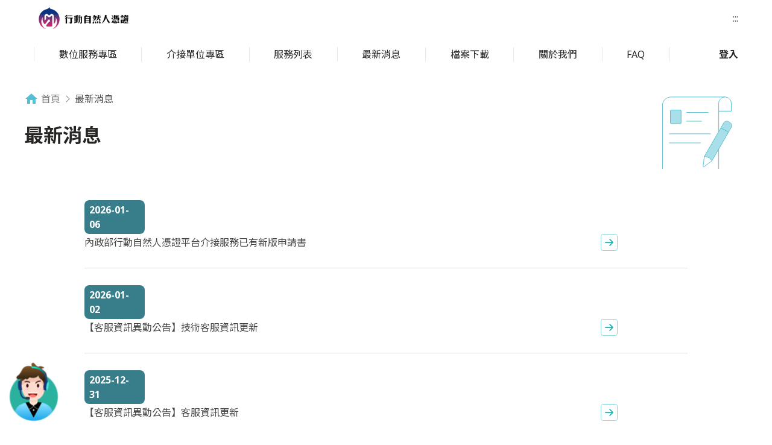

--- FILE ---
content_type: text/html;charset=UTF-8
request_url: https://fido.moi.gov.tw/pt/main/news/index?page=1
body_size: 25495
content:
<!DOCTYPE html>
<html lang="zh-tw">

<head>
    <meta charset="utf-8">
    <title>最新消息 -中華民國內政部行動自然人憑證系統</title>
    <meta http-equiv="Content-Type" content="text/html; charset=utf-8">
    <meta name="viewport" content="width=device-width, initial-scale=1"><!-- DT3: 移除 maximum-scale 和 user-scalable 限制,允許用戶放大文字到 200% -->
    
        <meta name="description" content="為創造更加便利安全的政府服務使用經驗，註冊行動自然人憑證，即享免插卡、免帳號密碼，生物特徵識別通過後，輕鬆申辦多項政府服務。">
        <meta name="og:description" content="為創造更加便利安全的政府服務使用經驗，註冊行動自然人憑證，即享免插卡、免帳號密碼，生物特徵識別通過後，輕鬆申辦多項政府服務。">
        <meta itemprop="description" content="為創造更加便利安全的政府服務使用經驗，註冊行動自然人憑證，即享免插卡、免帳號密碼，生物特徵識別通過後，輕鬆申辦多項政府服務。">
        <meta name="application-name" content="中華民國內政部行動自然人憑證系統"/>
        <meta property="og:title" content="中華民國內政部行動自然人憑證系統"/>
        <meta property="og:site_name" content="中華民國內政部行動自然人憑證系統"/>
        <meta itemprop="name" content="中華民國內政部行動自然人憑證系統">
    
    <meta name="keywords" content=""/>
    <meta name="msapplication-TileColor" content="#000000"/>
    <meta itemprop="image" content="/pt/assets/graph-7cd4b7c712f0ed0fa5493d622f268ddc.png">
    <meta property="og:url" content="/"/>
    <meta property="og:type" content="website"/>
    <meta itemprop="image" content="/pt/assets/graph-7cd4b7c712f0ed0fa5493d622f268ddc.png">

    <!-- icons -->
    <link rel="shortcut icon" href="/pt/static/assets/img/ico/favicon.ico">

    <script src="/pt/assets/jquery-3.7.1.min-152acf7c50f05e47e674337e1a6b2e35.js"></script>
    <script src="/pt/assets/bootstrap-5.0.1.bundle.min-d2a8b0c3c405d8db32e1273915577f80.js"></script>
    <script src="/pt/assets/datatables.min-2e1d97289347d1f3df0a0d08ee0fa715.js"></script>
    <script src="/pt/assets/script-c741ae1dcb6c48617c63e50cf7eca49d.js"></script>
    <script src="/pt/assets/pages/base-898c5e5e2c59b32d31856c79ffd10ea9.js"></script>
    <script src="/pt/assets/qrcode.min-d84f2c0ac91904e0f2f8770f83774837.js"></script>
    <script src="/pt/assets/loading-spinner-0843b9480596584a9e5c7f890e16fd39.js"></script>
    <script src="/pt/assets/toastr.min-a9a94c3620ac9c1c5ee5e003e747bad3.js"></script>
    
<meta charset="UTF-8">
<meta name="viewport" content="width=device-width, initial-scale=1.0">
<link rel="stylesheet" href="/pt/assets/base-9660eba2d98b81cc5809364992847f40.css">
<link rel="stylesheet" href="/pt/assets/index-9e91195768452212939528f3487c9e07.css">
    
      <meta name="layout" content="moicalayoutv2"/>
      
      <link rel="stylesheet" href="/pt/assets/news-118e60fa96b98bbfad0364628ae95e23.css">


</head>



    <body class="">
    
        


<header><section id="header_section" class="w-1200">
    <div id="header_logo_container">


        <a href="/pt/">
            <img src="/pt/assets/logo_black-fcf22ca830b83e265f5977cc49b4da38.png"
                 srcset="/pt/assets/logo_black&#64;2x-5945ef08a8b67b889b808efba490c227.png 1.5x, /pt/assets/logo_black&#64;2x-5945ef08a8b67b889b808efba490c227.png 2x, /pt/assets/logo_black&#64;3x-0bd5f8b918444b1a4e100c70c01b684e.png 3x"
                 alt="行動自然人憑證">
        </a>
    </div>
    <nav id="header_nav_container">
        <ul>
            <li>
                <a id="accesskey_menu" accesskey="M" href="#accesskey_menu" title="選單連結區塊">:::</a>
            </li>






        </ul>
    </nav>
    <button id="header_nav_btn" class="close" aria-label="導航選單按鈕">
        <svg class="status_close" width="16" height="10" viewBox="0 0 16 10" fill="none"
             xmlns="http://www.w3.org/2000/svg">
            <path d="M1.33333 10C0.873095 10 0.5 9.6269 0.5 9.16667C0.5 8.70643 0.873096 8.33333 1.33333 8.33333H14.6667C15.1269 8.33333 15.5 8.70643 15.5 9.16667C15.5 9.6269 15.1269 10 14.6667 10H1.33333ZM1.33333 5.83333C0.873096 5.83333 0.5 5.46024 0.5 5C0.5 4.53976 0.873096 4.16667 1.33333 4.16667H14.6667C15.1269 4.16667 15.5 4.53976 15.5 5C15.5 5.46024 15.1269 5.83333 14.6667 5.83333H1.33333ZM1.33333 1.66667C0.873096 1.66667 0.5 1.29357 0.5 0.833333C0.5 0.373096 0.873096 0 1.33333 0H14.6667C15.1269 0 15.5 0.373096 15.5 0.833333C15.5 1.29357 15.1269 1.66667 14.6667 1.66667H1.33333Z"
                  fill="white"></path>
        </svg>
        <svg class="status_open" width="14" height="14" viewBox="0 0 14 14" fill="none"
             xmlns="http://www.w3.org/2000/svg">
            <path d="M13.0675 12.1832C13.1256 12.2412 13.1717 12.3102 13.2031 12.386C13.2345 12.4619 13.2507 12.5432 13.2507 12.6253C13.2507 12.7075 13.2345 12.7888 13.2031 12.8647C13.1717 12.9405 13.1256 13.0095 13.0675 13.0675C13.0095 13.1256 12.9405 13.1717 12.8647 13.2031C12.7888 13.2345 12.7075 13.2507 12.6253 13.2507C12.5432 13.2507 12.4619 13.2345 12.386 13.2031C12.3102 13.1717 12.2412 13.1256 12.1832 13.0675L7.00035 7.88394L1.81753 13.0675C1.70026 13.1848 1.5412 13.2507 1.37535 13.2507C1.20949 13.2507 1.05044 13.1848 0.93316 13.0675C0.815885 12.9503 0.75 12.7912 0.75 12.6253C0.75 12.4595 0.815885 12.3004 0.93316 12.1832L6.11675 7.00035L0.93316 1.81753C0.815885 1.70026 0.75 1.5412 0.75 1.37535C0.75 1.20949 0.815885 1.05044 0.93316 0.93316C1.05044 0.815885 1.20949 0.75 1.37535 0.75C1.5412 0.75 1.70026 0.815885 1.81753 0.93316L7.00035 6.11675L12.1832 0.93316C12.3004 0.815885 12.4595 0.75 12.6253 0.75C12.7912 0.75 12.9503 0.815885 13.0675 0.93316C13.1848 1.05044 13.2507 1.20949 13.2507 1.37535C13.2507 1.5412 13.1848 1.70026 13.0675 1.81753L7.88394 7.00035L13.0675 12.1832Z"
                  fill="white"></path>
        </svg>

    </button>
</section>
    <nav id="header_main_nav_container" class="w-1200">
        <ul>
            <li class="split">
                <a class="link"
                   href="/pt/teaching">數位服務專區</a>
            </li>
            <li class="split">
                <a class="link" href="/pt/agency">介接單位專區</a>
            </li>
            <li class="split">
                <a class="link" href="/pt/service">服務列表</a>
            </li>
            <li class="split">
                <a class="link" href="/pt/news">最新消息</a>
            </li>
            <li class="split">
                <a class="link" href="/pt/download">檔案下載</a>
            </li>
            <li class="split">
                <a class="link" href="/pt/#about">關於我們</a>
            </li>
            <li class="split">
                <a class="link" href="/pt/qa">FAQ</a>
            </li>
            
            

                <li class="login split">
                    <a class="link f-w-b" href="/pt/device">登入</a>
                </li>
            

        </ul>
    </nav>
    <nav id="header_main_nav_container_mobile" class="hide">
        <ul>
            <li>
                <a href="/pt/teaching">數位服務專區</a>
            </li>
            <li>
                <a href="/pt/agency">介接單位專區</a>
            </li>
            <li>
                <a href="/pt/service">服務列表</a>
            </li>
            <li>
                <a href="/pt/news">最新消息</a>
            </li>
            <li>
                <a href="/pt/download">檔案下載</a>
            </li>
            <li>
                <a href="/pt/#about">關於我們</a>
            </li>
            <li>
                <a href="/pt/qa">FAQ</a>
            </li>


    <li class="login ">
        <a href="/pt/device">登入</a>
    </li>

                       

            <li>







            </li>
        </ul>
    </nav></header>

<div class="m-menubar">
    <div class="bar"></div>
</div>
    


    <div>
        
            <div id="accesskey_content" class="accesskey_main" tabindex="-1" role="main" aria-label="主要內容區"></div>
        
        
    <main id="main-content" role="main">
        <section>
        

        <section class="layout_banner w-1200">
                <nav class="breadcrumb" aria-label="麵包屑導航">
                    <ul>
                        <li>
                            <a href="/" aria-label="返回首頁">首頁</a>
                        </li>
                        <li aria-current="page">
                            <span>最新消息</span>
                        </li>
                    </ul>
                </nav>
            <h1 class="f-w-b">最新消息</h1>
            <svg class="layout_banner_image news" width="117" height="120" viewBox="0 0 117 120" fill="none"
                 xmlns="http://www.w3.org/2000/svg" aria-hidden="true" role="presentation">
                <g clip-path="url(#clip0_914_8083)">
                    <path
                            d="M94.1502 23.7393V141.312H0.878906V14.9469C0.878906 7.17431 7.18387 0.878906 14.9682 0.878906H104.717"
                            stroke="#54C0D4" stroke-miterlimit="10" />
                    <path
                            d="M104.541 0.878906C110.283 0.878906 114.932 5.52133 114.932 11.254V24.2845H94.1328V11.254C94.1328 5.52133 98.7823 0.878906 104.524 0.878906H104.541Z"
                            stroke="#54C0D4" stroke-miterlimit="10" />
                    <path d="M70.2734 99.5653L97.7652 52.0156L110.322 59.243L82.8305 106.793" fill="#A8DFE8" />
                    <path d="M70.2734 99.5653L97.7652 52.0156L110.322 59.243L82.8305 106.793" stroke="#54C0D4"
                          stroke-miterlimit="10" />
                    <path
                            d="M110.121 41.7247L113.064 43.4217C115.718 44.9515 116.627 48.3386 115.095 50.9884L110.322 59.2425L97.7698 52.0063L102.543 43.7522C104.075 41.1024 107.467 40.1948 110.121 41.7247Z"
                            fill="#A8DFE8" stroke="#54C0D4" stroke-miterlimit="10" />
                    <path
                            d="M68.2773 115.779L70.2675 99.5654C75.4805 99.4599 80.3061 102.238 82.8246 106.793L69.7567 116.623C69.1051 117.115 68.1893 116.588 68.295 115.779H68.2773Z"
                            fill="white" stroke="#54C0D4" stroke-miterlimit="10" />
                    <path d="M40.6328 26.6055H77.1417" stroke="#54C0D4" stroke-miterlimit="10" />
                    <path d="M40.6328 40.9727H66.1521" stroke="#54C0D4" stroke-miterlimit="10" />
                    <path d="M11.7461 61.8809H80.9951" stroke="#54C0D4" stroke-miterlimit="10" />
                    <path d="M11.7461 76.9863H64.3873" stroke="#54C0D4" stroke-miterlimit="10" />
                    <path
                            d="M15.3394 22.4287H30.4502C31.1864 22.4287 31.7818 23.0244 31.7818 23.7575V43.822C31.7818 44.5551 31.1864 45.1508 30.4502 45.1508H15.3394C14.6033 45.1508 14.0078 44.5551 14.0078 43.822V23.7575C14.0078 23.0244 14.6033 22.4287 15.3394 22.4287Z"
                            fill="#A8DFE8" stroke="#54C0D4" />
                </g>
                <defs>
                    <clipPath id="clip0_914_8083">
                        <rect width="116.712" height="120" fill="white" />
                    </clipPath>
                </defs>
            </svg>
        </section>
    </section>
        
    <section class="layout_bg">
        </section>
        <section id="news_list_section" class="w-1000" aria-labelledby="news-list-heading">
            <!-- TODO put news list here -->
            <ul class="news_list">
                
                    <li class="news_item">
                        <a href="/pt/news_detail?id=60074" aria-label="2026-01-06 內政部行動自然人憑證平台介接服務已有新版申請書">
                            <div class="news_time" aria-hidden="true">
                                <time class="tag" datetime="2026-01-06">2026-01-06</time>
                            </div>
                            <div class="news_info" aria-hidden="true">
                                <span>內政部行動自然人憑證平台介接服務已有新版申請書</span>
                                <img class="svg_arrow" src="/pt/assets/arrow-icon-901d48fff3bdc46ac8585bd17b78cca9.svg" alt="" width="28" height="28" aria-hidden="true" />
                            </div>
                        </a>
                    </li>
                
                    <li class="news_item">
                        <a href="/pt/news_detail?id=60073" aria-label="2026-01-02 【客服資訊異動公告】技術客服資訊更新">
                            <div class="news_time" aria-hidden="true">
                                <time class="tag" datetime="2026-01-02">2026-01-02</time>
                            </div>
                            <div class="news_info" aria-hidden="true">
                                <span>【客服資訊異動公告】技術客服資訊更新</span>
                                <img class="svg_arrow" src="/pt/assets/arrow-icon-901d48fff3bdc46ac8585bd17b78cca9.svg" alt="" width="28" height="28" aria-hidden="true" />
                            </div>
                        </a>
                    </li>
                
                    <li class="news_item">
                        <a href="/pt/news_detail?id=60072" aria-label="2025-12-31 【客服資訊異動公告】客服資訊更新">
                            <div class="news_time" aria-hidden="true">
                                <time class="tag" datetime="2025-12-31">2025-12-31</time>
                            </div>
                            <div class="news_info" aria-hidden="true">
                                <span>【客服資訊異動公告】客服資訊更新</span>
                                <img class="svg_arrow" src="/pt/assets/arrow-icon-901d48fff3bdc46ac8585bd17b78cca9.svg" alt="" width="28" height="28" aria-hidden="true" />
                            </div>
                        </a>
                    </li>
                
                    <li class="news_item">
                        <a href="/pt/news_detail?id=60070" aria-label="2025-12-30 行動自然人憑證系統將於114年12月30日(星期二)19:00至24:00止進行系統維護。">
                            <div class="news_time" aria-hidden="true">
                                <time class="tag" datetime="2025-12-30">2025-12-30</time>
                            </div>
                            <div class="news_info" aria-hidden="true">
                                <span>行動自然人憑證系統將於114年12月30日(星期二)19:00至24:00止進行系統維護。</span>
                                <img class="svg_arrow" src="/pt/assets/arrow-icon-901d48fff3bdc46ac8585bd17b78cca9.svg" alt="" width="28" height="28" aria-hidden="true" />
                            </div>
                        </a>
                    </li>
                
                    <li class="news_item">
                        <a href="/pt/news_detail?id=60069" aria-label="2025-12-17 因應戶役政系統進行系統維護作業,行動自然人憑證服務將於114年12月19日19時30分起至23時止暫停服務,造成不便,敬請見諒。">
                            <div class="news_time" aria-hidden="true">
                                <time class="tag" datetime="2025-12-17">2025-12-17</time>
                            </div>
                            <div class="news_info" aria-hidden="true">
                                <span>因應戶役政系統進行系統維護作業,行動自然人憑證服務將於114年12月19日19時30分起至23時止暫停服務,造成不便,敬請見諒。</span>
                                <img class="svg_arrow" src="/pt/assets/arrow-icon-901d48fff3bdc46ac8585bd17b78cca9.svg" alt="" width="28" height="28" aria-hidden="true" />
                            </div>
                        </a>
                    </li>
                
                    <li class="news_item">
                        <a href="/pt/news_detail?id=60068" aria-label="2025-12-11 114年12月12日10時30分至12時止行動自然人憑證維護公告">
                            <div class="news_time" aria-hidden="true">
                                <time class="tag" datetime="2025-12-11">2025-12-11</time>
                            </div>
                            <div class="news_info" aria-hidden="true">
                                <span>114年12月12日10時30分至12時止行動自然人憑證維護公告</span>
                                <img class="svg_arrow" src="/pt/assets/arrow-icon-901d48fff3bdc46ac8585bd17b78cca9.svg" alt="" width="28" height="28" aria-hidden="true" />
                            </div>
                        </a>
                    </li>
                
                    <li class="news_item">
                        <a href="/pt/news_detail?id=60066" aria-label="2025-12-09 配合GSN機房設備維護,114年12月11日(星期四)17時起至114年12月12日(星期五)凌晨2時止,內政部行動自然人憑證系統、App、官方網站與憑證作業暫時停止服務。">
                            <div class="news_time" aria-hidden="true">
                                <time class="tag" datetime="2025-12-09">2025-12-09</time>
                            </div>
                            <div class="news_info" aria-hidden="true">
                                <span>配合GSN機房設備維護,114年12月11日(星期四)17時起至114年12月12日(星期五)凌晨2時止,內政部行動自然人憑證系統、App、官方網站與憑證作業暫時停止服務。</span>
                                <img class="svg_arrow" src="/pt/assets/arrow-icon-901d48fff3bdc46ac8585bd17b78cca9.svg" alt="" width="28" height="28" aria-hidden="true" />
                            </div>
                        </a>
                    </li>
                
                    <li class="news_item">
                        <a href="/pt/news_detail?id=50066" aria-label="2025-11-10 【活動推廣】2025 資訊月 × 臺灣教育科技展展出行動自然人憑證多元應用">
                            <div class="news_time" aria-hidden="true">
                                <time class="tag" datetime="2025-11-10">2025-11-10</time>
                            </div>
                            <div class="news_info" aria-hidden="true">
                                <span>【活動推廣】2025 資訊月 × 臺灣教育科技展展出行動自然人憑證多元應用</span>
                                <img class="svg_arrow" src="/pt/assets/arrow-icon-901d48fff3bdc46ac8585bd17b78cca9.svg" alt="" width="28" height="28" aria-hidden="true" />
                            </div>
                        </a>
                    </li>
                
                    <li class="news_item">
                        <a href="/pt/news_detail?id=40067" aria-label="2025-10-16 行動自然人憑證系統將於114年10月21日(星期二)19:00至22:00止進行系統維護。">
                            <div class="news_time" aria-hidden="true">
                                <time class="tag" datetime="2025-10-16">2025-10-16</time>
                            </div>
                            <div class="news_info" aria-hidden="true">
                                <span>行動自然人憑證系統將於114年10月21日(星期二)19:00至22:00止進行系統維護。</span>
                                <img class="svg_arrow" src="/pt/assets/arrow-icon-901d48fff3bdc46ac8585bd17b78cca9.svg" alt="" width="28" height="28" aria-hidden="true" />
                            </div>
                        </a>
                    </li>
                
                    <li class="news_item">
                        <a href="/pt/news_detail?id=40066" aria-label="2025-10-14 為減輕花蓮縣馬太鞍溪堰塞湖受災戶經濟負擔,協助恢復正常生活,提供受災憑證用戶免費補發自然人憑證IC卡及行動自然人憑證。">
                            <div class="news_time" aria-hidden="true">
                                <time class="tag" datetime="2025-10-14">2025-10-14</time>
                            </div>
                            <div class="news_info" aria-hidden="true">
                                <span>為減輕花蓮縣馬太鞍溪堰塞湖受災戶經濟負擔,協助恢復正常生活,提供受災憑證用戶免費補發自然人憑證IC卡及行動自然人憑證。</span>
                                <img class="svg_arrow" src="/pt/assets/arrow-icon-901d48fff3bdc46ac8585bd17b78cca9.svg" alt="" width="28" height="28" aria-hidden="true" />
                            </div>
                        </a>
                    </li>
                
            </ul>
            <!-- TODO handle pagination -->
            <nav aria-label="分頁導航">
                <ul class="pagination">
                    
                        <li>
                            
                            <a href="/pt/news?page=1" class="active" aria-label="第 1 頁,目前頁面" aria-current="page">1</a>
                        </li>
                    
                </ul>
            </nav>
        </section>
    </section>
    </main>

    </div>

    
        <footer>
    <section id="footer_section" class="w-1440">
        <a id="accesskey_footer" class="sr-only" accesskey="Z" href="#accesskey_footer" title="頁尾網站資訊">頁尾網站資訊</a>
        <img src="/pt/assets/footer_logo.png"
             srcset="/pt/assets/footer_logo@2x.png 1.5x, /pt/assets/footer_logo@2x.png 2x, /pt/assets/footer_logo@3x.png 3x" alt="中華民國內政部">
        <section id="footer_section_content">
            <div id="footer_section_info">
                <address class="mb-8">地址：100218臺北市中正區徐州路5號 (<a title="(另開新視窗) 位置圖"
                        href="https://www.moi.gov.tw/ContactInfos.aspx?n=34&BelongToMOI=True&_SN=2&_MTC_ID=2020MTC000002"
                        target="_blank">位置圖</a>)</address>
                <p class="mb-8">服務熱線：0800-080-117</p>
                <p class="mb-8">客服信箱：cse@moica.nat.gov.tw</p>
                <p class="mb-8">服務時間：週一至週五 08:30 - 17:30 (正常上班日)</p>
                <!-- TODO: 這個數字要用真實數字 -->
                <p class="mb-8">累計瀏覽人次：234,824,278</p>
            </div>
            <div id="footer_section_nav">
                <h2 class="mb-8">快速連結</h2>
                <nav>
                    <ul>
                        <li class="mb-8"><a href="/pt/webSafe">網站安全政策</a></li>
                        <li class="mb-8"><a href="/pt/webPrivacy">隱私權保護政策</a></li>
                        <li class="mb-8"><a href="/pt/sitemap">網頁導覽</a></li>
                        <li class="mb-8"><a href="https://moica.nat.gov.tw">自然人憑證官網</a></li>
                        <li class="mb-8"><a href="/pt/webInfo">政府網站資料開放宣告</a></li>
                    </ul>
                </nav>
            </div>
            <div>
                <h2 class="mb-8">下載專區</h2>
                <ul id="footer_section_apps">
                    <li>
                        <a href="https://apps.apple.com/tw/app/%E8%A1%8C%E5%8B%95%E8%87%AA%E7%84%B6%E4%BA%BA%E6%86%91%E8%AD%89/id1462866416"
                           target="_blank">
                            <img src="/pt/assets/app_store.png"
                                 srcset="/pt/assets/app_store@2x.png 1.5x, /pt/assets/app_store@2x.png 2x, /pt/assets/app_store@3x.png 3x"
                                 alt="app store">
                        </a>
                    </li>
                    <li>
                        <a href="https://play.google.com/store/apps/details?id=tw.gov.moi.tfido" target="_blank">
                            <img src="/pt/assets/google_play.png"
                                 srcset="/pt/assets/google_play@2x.png 1.5x, /pt/assets/google_play@2x.png 2x, /pt/assets/google_play@3x.png 3x"
                                 alt="app store">
                        </a>
                    </li>
                </ul>
            </div>
        </section>

    </section>
    <section id="footer_section_copyright_bg">
        <section id="footer_section_copyright" class="w-1440">
            <div>Copyright © 內政部 All rights reserved.</div>
            <a href="https://accessibility.moda.gov.tw/Applications/Detail?category=20250310180813" title="無障礙網站">
                <img src="/pt/assets/barrier_free.png" border="0" width="88" height="31" alt="通過AA無障礙網頁檢測" />
            </a>
        </div>
        </section>
    </section>
</footer>


    

    <link rel="stylesheet" href="/pt/assets/jquery-confirm.min-8202afba377ae2edab0df27e6e4ec875.css">
    <script src="/pt/assets/jquery-confirm.min-e83b7581a15b016263c5409985cc8081.js"></script>
    <script src="/pt/assets/chat-1876d055cadbc5841d86bbe36d72f4d8.js"></script>
    </body>



</html>

--- FILE ---
content_type: text/css
request_url: https://fido.moi.gov.tw/pt/assets/base-9660eba2d98b81cc5809364992847f40.css
body_size: 16564
content:
@import url("https://fonts.googleapis.com/css2?family=Noto+Sans:wght@400;500;700&display=swap");@import url("https://fonts.googleapis.com/css2?family=Noto+Sans+TC:wght@400;500;700&display=swap");html,body,div,span,applet,object,iframe,h1,h2,h3,h4,h5,h6,p,blockquote,pre,a,abbr,acronym,address,big,cite,code,del,dfn,em,img,ins,kbd,q,s,samp,small,strike,strong,sub,sup,tt,var,b,u,i,center,dl,dt,dd,ol,ul,li,fieldset,form,label,legend,table,caption,tbody,tfoot,thead,tr,th,td,article,aside,canvas,details,embed,figure,figcaption,footer,header,hgroup,menu,nav,output,ruby,section,summary,time,mark,audio,video {margin: 0;padding: 0;border: 0;font-size: 100%;font: inherit;vertical-align: baseline;}article,aside,details,figcaption,figure,footer,header,hgroup,menu,nav,section {display: block;}body {line-height: 1;}ol,ul {list-style: none;}blockquote,q {quotes: none;}blockquote:before,blockquote:after,q:before,q:after {content: "";content: none;}table {border-collapse: collapse;border-spacing: 0;}body * {font-family: "Noto Sans", "Noto Sans TC", sans-serif;line-height: 1.5;letter-spacing: 0.0014em;color: #474745;}.hide {display: none !important;}a {text-decoration: none;}p,li {word-break: break-word;}.vertical_centering:before {content: "";display: inline-block;vertical-align: middle;height: 100%;}.ellipsis {display: inline-block;overflow: hidden;text-overflow: ellipsis;white-space: nowrap;}h1,h2 {font-size: x-large;color: #272624;}h3 {font-weight: bold;font-size: large;color: #272624;}a img {display: block;}body .layout {}body .layout_holy_grail {display: flex;flex-direction: column;min-height: 100vh;}body .layout_holy_grail main {flex: 1;display: flex;flex-direction: column;}.layout_banner {position: relative;padding: 16px 24px;}.layout_banner h1 {margin-top: 8px;font-size: medium;}.layout_banner .layout_banner_image {display: none;}@media screen and (min-width: 768px) {.layout_banner {padding: 24px;}.layout_banner h1 {font-size: large;}.layout_banner .layout_banner_image {position: absolute;display: block;width: 92px;right: 24px;top: 50%;transform: translateY(-50%);}.layout_banner .layout_banner_image.news,.layout_banner .layout_banner_image.service {top: unset;bottom: 0;transform: translateY(0);}}@media screen and (min-width: 1024px) {.layout_banner {padding: 32px 16px;}.layout_banner h1 {margin-top: 24px;font-size: xx-large;}.layout_banner .layout_banner_image {width: 120px;right: 40px;}}.layout_bg {background: linear-gradient(180deg, #e6f8f7 0%, #ffffff 100%);flex: 1;}.static_article {box-sizing: border-box;padding: 40px 24px 60px 24px;}.static_article h2 {font-size: large;font-weight: bold;margin-top: 24px;}.static_article h2:first-child {margin-top: 0;}.static_article h3 {font-size: medium;font-weight: bold;margin-top: 24px;}.static_article p,.static_article ul {margin-top: 16px;}.static_article ul {margin-left: calc(1em + 8px);}.static_article ul li {list-style: disc;margin-bottom: 16px;}.static_article ul li:last-child {margin-bottom: 0;}.static_article ul li::marker {color: #54c0d4;}@media screen and (min-width: 768px) {.static_article {padding: 60px 24px 80px 24px;}}@media screen and (min-width: 1024px) {.static_article {padding: 80px 24px 120px 24px;font-size: medium;}.static_article h2 {font-size: x-large;margin-top: 32px;}.static_article h3 {font-size: large;margin-top: 32px;}.static_article p,.static_article ul {margin-top: 24px;}}#accesskey_main{color:white;opacity: 0;position:absolute;}#accesskey_main{color:white;opacity: 0;position:absolute;}#accesskey_main:focus {opacity: 1;background: #377D8A;color: #fff;padding: 4px 8px;border-radius: 4px;text-decoration: none;position: fixed;top: 10px;left: 10px;z-index: 9999;}.sr-only {position: absolute;width: 1px;height: 1px;padding: 0;margin: -1px;overflow: hidden;clip: rect(0,0,0,0);border: 0;}.card {background: #fff;border-radius: 16px;box-sizing: border-box;padding: 24px;}.tag {padding: 4px 8px;border-radius: 8px;background: #377D8A;color: #fff;font-size: small;font-weight: bold;box-sizing: border-box;display: inline-block;}@media screen and (min-width: 1024px) {.tag {font-size: medium;}}.countdown {color: #c84d32;font-size: x-large;font-weight: bold;text-align: center;margin-top: 8px;}@media screen and (min-width: 1024px) {.countdown {font-size: xx-large;}}.svg_arrow,.svg_download {display: block;}.svg_arrow:hover rect,.svg_arrow:hover path,.svg_download:hover rect,.svg_download:hover path {stroke: #377d8a;}.svg_arrow:hover path,.svg_download:hover path {fill: #377d8a;}.svg_arrow.disabled rect,.svg_arrow.disabled path,.svg_download.disabled rect,.svg_download.disabled path {stroke: #00aeac73;}.svg_arrow.disabled path,.svg_download.disabled path {fill: #00aeac73;}.mt-8 {margin-top: 8px;}.mt-16 {margin-top: 16px;}.mt-32 {margin-top: 32px;}.mb-8 {margin-bottom: 8px;}.f-w-b {font-weight: bold;}.text-center {text-align: center;}.w-full {width: 100%;}.w-1000 {max-width: 1000px;margin: 0 auto;}.w-1200 {max-width: 1200px;margin: 0 auto;}.w-1440 {max-width: 1440px;margin: 0 auto;}.r-8 {border-radius: 8px;}.r-16 {border-radius: 16px;}.shadow-sm {box-shadow: 0px 2px 4px 0px #00000014;}.shadow-md {box-shadow: 0px 4px 12px 0px #0000000f;}.shadow-lg {box-shadow: 0px 4px 20px 0px #00000026;}#scroll_to_top {display: none;}@media screen and (min-width: 1024px) {#scroll_to_top {display: block;position: fixed;right: 48px;bottom: 84px;background: #000;width: 50px;height: 50px;border-radius: 50%;display: flex;align-items: center;justify-content: center;}#scroll_to_top:hover {cursor: pointer;}}.breadcrumb {font-size: small;}.breadcrumb ul {display: flex;align-items: center;flex-wrap: wrap;}.breadcrumb ul li {background-position: 0 50%;background-repeat: no-repeat;background-image: url("icon_breadcrumb_arrow-7389af629661d5d23c0d6d38837321c8.png");padding-left: calc(16px + 4px);background-size: 16px;padding-right: 4px;}.breadcrumb ul li a {color: #737271;}.breadcrumb ul li a:hover {color: #474745;}.breadcrumb ul li:last-child a {color: #474745;}.breadcrumb ul li:first-child {background-image: url("icon_breadcrumb_home-3e65f087fc55a0fd05d6a0f5e102ddd0.png");padding-left: calc(24px + 4px);background-size: 24px;}@media (-webkit-min-device-pixel-ratio: 1.25),(min-resolution: 120dpi),(-webkit-min-device-pixel-ratio: 1.3),(min-resolution: 124.8dpi),(-webkit-min-device-pixel-ratio: 1.5),(min-resolution: 144dpi),(-webkit-min-device-pixel-ratio: 2),(min-resolution: 192dpi) {.breadcrumb ul li {background-image: url("icon_breadcrumb_arrow@2x-86a865a6f1ff55ab22a8579d19a49e36.png");}.breadcrumb ul li:first-child {background-image: url("icon_breadcrumb_home@2x-7191cc588c9a7c5a158fc1b6bdd19536.png");}}.breadcrumb ul li:last-child {padding-right: 0;}@media screen and (min-width: 768px) {}@media screen and (min-width: 1024px) {.breadcrumb {font-size: medium;}}.tab_select {background: #f4f4f4;border: 1px solid #e9e9e9;border-radius: 20px;box-sizing: border-box;padding: 4px;display: flex;}.tab_select a {box-sizing: border-box;padding: 8px;width: 33.33333%;display: flex;justify-content: center;align-items: center;gap: 10px;}.tab_select a.active {background: #ffffff;box-shadow: 0px 2px 4px 0px #00000014;border-radius: 16px;font-weight: bold;}.tab_select a svg {display: none;}@media screen and (min-width: 768px) {.tab_select a svg {display: block;}}@media screen and (min-width: 1024px) {.tab_select a {font-size: medium;}}.btn {display: inline-block;box-sizing: border-box;background: #377d8a;color: #fff;border: none;border-radius: 8px;font-size: medium;min-width: 235px;padding: 13px;text-align: center;word-break: break-all;}.btn:hover {background: linear-gradient(0deg, #54c0d4, #54c0d4),linear-gradient(0deg, rgba(0, 0, 0, 0.55), rgba(0, 0, 0, 0.55));cursor: pointer;}.btn.error {background: #c84d32;}.btn.error:hover {background: #ad432b;}.btn:disabled {background: #e9e9e9;color: #b3b3b2;}.btn:disabled:hover {background: #e9e9e9;cursor: not-allowed;}.btn_ghost {display: inline-block;box-sizing: border-box;background: #fff;color: #272624;border: 1px solid #9e9d9c;border-radius: 8px;font-size: medium;min-width: 235px;padding: 13px;text-align: center;word-break: break-all;}.btn_ghost:hover {background: #9e9d9c;color: #fff;cursor: pointer;}.btn_ghost.error {color: #c84d32;border: 1px solid #f75f3d;}.btn_ghost.error:hover {background: #f75f3d;color: #fff;}.btn_ghost:disabled {background: #fff;border: 1px solid #9e9d9c73;color: #b3b3b2;}.btn_ghost:disabled:hover {cursor: not-allowed;}.btn_ghost_small {display: inline-block;box-sizing: border-box;background: #fff;color: #377d8a;border: 1px solid #00aeac;font-weight: bold;border-radius: 8px;font-size: medium;padding: 8px 12px;text-align: center;word-break: break-all;}.btn_ghost_small:hover {background: #377D8A;color: #fff;cursor: pointer;}.btn_ghost_small.error {color: #c84d32;border: 1px solid #f75f3d;}.btn_ghost_small.error:hover {background: #f75f3d;color: #fff;}.btn_ghost_small:disabled {border: 1px solid #9e9d9c73;color: #b3b3b2;}.btn_ghost_small:disabled:hover {background: #fff;cursor: not-allowed;}input {background: #ffffff;border: 1px solid #d4d4d3;box-sizing: border-box;padding: 12px;border-radius: 8px;}input.error {border: 1px solid #f75f3d;}input::placeholder {color: #939291;}input:focus {border: 1px solid #54c0d4;outline: #54c0d4;}input:disabled {color: #b3b3b2;background: #f4f4f4;border: 1px solid #d4d4d3;}input:disabled:hover {cursor: not-allowed;}.search_container {position: relative;}.search {padding: 12px calc(12px + 12px + 24px) 12px 12px;}.search_icon {position: absolute;right: 12px;top: 50%;transform: translateY(-50%);background: transparent;border: none;width: 24px;height: 24px;padding: 0;}.search_icon:hover {cursor: pointer;}input[type="search"]::-ms-clear {display: none;width: 0;height: 0;}input[type="search"]::-ms-reveal {display: none;width: 0;height: 0;}input[type="search"]::-webkit-search-decoration,input[type="search"]::-webkit-search-cancel-button,input[type="search"]::-webkit-search-results-button,input[type="search"]::-webkit-search-results-decoration {display: none;}.checkbox {position: relative;background: #fff;width: 24px;height: 24px;display: inline-block;}.checkbox input[type="checkbox"] {opacity: 0;width: 24px;height: 24px;position: absolute;left: 0;top: 0;z-index: 1;}.checkbox input[type="checkbox"]:checked + svg rect {fill: #377d8a;}.checkbox svg {position: absolute;top: 0;left: 0;}.pagination {display: flex;justify-content: center;align-items: center;gap: 8px;margin-top: 32px;}@media screen and (min-width: 1024px) {.pagination {margin-top: 40px;}}.pagination li a {color: #000000d9;border: 1px solid #377d8a73;box-sizing: border-box;min-width: 48px;height: 48px;display: flex;justify-content: center;align-items: center;font-size: medium;background: #fff;border-radius: 8px;}.pagination li a:hover {background: #54c0d433;border: 1px solid #377d8a73;}.pagination li a:active {background: #54c0d466;border: 1px solid #377d8a73;}.pagination li a.active {background: #377d8a;border: 1px solid #377d8a;color: #fff;}.pagination li a.disabled {border: 1px solid #377d8a73;background: #000000d9;background: #fff;}.pagination li a.active.disabled {background: #377d8a;border: 1px solid #377d8a;color: #fff;}.pagination li a.disabled:hover {cursor: not-allowed;}.notification {box-sizing: border-box;padding: 8px 16px;border-radius: 8px;background: #2b89df26;border: 1px solid #2b89df26;display: flex;align-items: center;gap: 8px;color: #272624d9;}.notification.success {background: #54c0d433;border: 1px solid #54c0d433;}.notification.warning {background: #ffc53926;border: 1px solid #ffc53926;}.notification.error {background: #f75f3d26;border: 1px solid #f75f3d26;}.notification.line {background: #2b89df0d;border: 1px solid #2b89df59;}.notification.line.success {background: #54c0d41a;border: 1px solid #54c0d473;}.notification.line.warning {background: #ffc5390d;border: 1px solid #ffc53959;}.notification.line.error {background: #f75f3d0d;border: 1px solid #f75f3d40;}header {position: relative;z-index: 7;}#header_section {display: flex;justify-content: space-between;align-items: center;padding: 0 16px;box-sizing: border-box;height: 60px;}#header_nav_container {display: none;}#header_nav_btn {width: 32px;height: 32px;background: #377D8A;border: none;border-radius: 50%;display: flex;justify-content: center;align-items: center;cursor: pointer;}#header_nav_btn.open .status_close {display: none;}#header_nav_btn .status_close {display: block;}#header_nav_btn.open .status_open {display: block;}#header_nav_btn .status_open {display: none;}#header_main_nav_container {display: none;}#header_main_nav_container_mobile {display: block;}#header_main_nav_container_mobile li .link,#header_main_nav_container li .link {color: #272624;}#header_main_nav_container_mobile {box-sizing: border-box;padding: 24px 32px;position: absolute;top: 60px;left: 0;width: 100%;background: #fff;}#header_main_nav_container_mobile li {border-top: 1px solid #e9e9e9;}#header_main_nav_container_mobile li:last-child {border-bottom: 1px solid #e9e9e9;}#header_main_nav_container_mobile li a {display: flex;box-sizing: border-box;padding: 16px 8px;align-items: center;}#header_main_nav_container_mobile li a svg {margin-right: 4px;}@media screen and (min-width: 768px) {}@media screen and (min-width: 1024px) {header {box-shadow: 0px 0px 6px -4px #00000014;}#header_nav_container {display: block;}#header_nav_container li {display: inline-block;margin-right: 16px;}#header_nav_container li:last-child {margin-right: 0;}#header_nav_btn {display: none;}#header_main_nav_container {display: block;}#header_main_nav_container_mobile {display: none;}#header_main_nav_container ul {height: 60px;display: flex;align-items: center;width: 100%;box-sizing: border-box;padding: 0 16px;justify-content: space-between;}#header_main_nav_container li {box-sizing: border-box;display: inline-block;text-align: center;flex-grow: 1;}#header_main_nav_container .login_items {display: flex;justify-content: space-between;align-items: center;}#header_main_nav_container li:last-child {text-align: right;}#header_main_nav_container li.split {border-left: 1px solid #e9e9e9;}#header_main_nav_container li.split:first-child {border-left: 1px solid #e9e9e9;}}footer {background: #edf9f9;}#footer_section {font-size: medium;padding: 32px 24px;box-sizing: border-box;}#footer_section_content {margin-top: 24px;}#footer_section_content {display: flex;flex-direction: column;gap: 20px;}#footer_section address a {color: #2b89df;text-decoration: underline;}#footer_section h2 {font-weight: bold;font-size: large;}#footer_section h3 {font-weight: bold;color: #272624;font-size: small;}#footer_section_nav a:hover {color: #377d8a;}#footer_section_info p:last-child {margin-bottom: 0;}#footer_section_apps {display: flex;gap: 8px;}#footer_section_copyright_bg {background: #54c0d4;}#footer_section_copyright {display: flex;flex-direction: column;align-items: center;padding: 16px;box-sizing: border-box;}#footer_section_copyright div {color: #272624;font-size: x-small;}#footer_section_copyright img {margin-top: 16px;}@media screen and (min-width: 768px) {#footer_section {padding: 40px 24px;}#footer_section_content {display: flex;flex-direction: row;gap: 20px;justify-content: space-between;}#footer_section_apps {flex-direction: column;}#footer_section_copyright {flex-direction: row;align-items: center;padding: 16px 24px;box-sizing: border-box;justify-content: space-between;}#footer_section_copyright img {margin-top: 0;}}@media screen and (min-width: 1024px) {#footer_section {padding: 60px 120px;}#footer_section_copyright {padding: 16px 120px;}}#footer_section_nav ul {display: flex;flex-direction: column;}@media screen and (min-width: 768px) {#footer_section_nav {max-width: 30%;}#footer_section_nav ul {flex-direction: row;flex-wrap: wrap;gap: 4px;column-gap: 16px;}#footer_section_nav ul li {flex: 0 0 calc(50% - 8px);}}.news_list .news_item {box-sizing: border-box;border-bottom: 1px solid #dadada;padding: 16px 0;}.news_list .news_item .news_time {min-width: 90px;}.news_list .news_item .news_info {display: flex;justify-content: space-between;align-items: start;gap: 16px;margin-top: 12px;}.news_list .news_item  a {color: #272624;}.news_list .news_item  a:hover {color: #377d8a;}@media screen and (min-width: 768px) {.news_list .news_item a{display: flex;gap: 16px;}.news_list .news_item .news_info {width: calc(100% - 90px - 16px);align-items: center;margin-top: 0;}}@media screen and (min-width: 1024px) {.news_list .news_item .news_time {width: 100px;}.news_list .news_item .news_info {width: calc(100% - 100px - 16px);}}

--- FILE ---
content_type: text/css
request_url: https://fido.moi.gov.tw/pt/assets/index-9e91195768452212939528f3487c9e07.css
body_size: 3581
content:
#index_section_1 {background: #edf9f9;}#index_banner {display: flex;justify-content: space-around;align-items: center;box-sizing: border-box;padding: 60px 24px;}#index_banner #index_banner_left {display: flex;flex-direction: column;gap: 32px;}#index_banner #index_banner_left a {max-width: 150px;}#index_banner img {display: none;}#index_section_2 {background-image: url("index/index_feature-413455a56b6a23fffb4825b23e4d4f0b.png");background-size: cover;box-sizing: border-box;}#index_feature {padding: 60px 24px;}@media (-webkit-min-device-pixel-ratio: 1.25),(min-resolution: 120dpi),(-webkit-min-device-pixel-ratio: 1.3),(min-resolution: 124.8dpi),(-webkit-min-device-pixel-ratio: 1.5),(min-resolution: 144dpi),(-webkit-min-device-pixel-ratio: 2),(min-resolution: 192dpi) {#index_section_2 {background-image: url("index/index_feature@2x-409dd466cd45985e9e2b9038e60435cb.png");}}#index_feature h2 {color: #fff;text-align: center;}#index_feature #index_feature_list {display: flex;gap: 24px;flex-direction: column;max-width: 1200px;margin: 24px auto 0;}#index_feature #index_feature_list li {background: #ffffffe5;}#index_feature #index_feature_list li div {display: flex;align-items: center;gap: 12px;}#index_feature #index_feature_list li p {margin-top: 16px;}#index_section_3 {background: #e0eef1;}#index_apply {box-sizing: border-box;padding: 60px 24px;}#index_apply h2 {text-align: center;}#index_feature #index_feature_list li p,#index_apply p {font-size: small;}#index_apply #index_apply_list {max-width: 1120px;margin: 24px auto 0;display: flex;flex-direction: column;gap: 24px;}#index_apply #index_apply_list .index_apply_item {display: flex;flex-direction: column;justify-content: center;align-items: center;}#index_apply #index_apply_list .index_apply_item h3,#index_apply #index_apply_list .index_apply_item a {margin-top: 24px;}#index_apply #index_apply_list .index_apply_item h3 {font-size: large;}#index_apply #index_apply_list .index_apply_item ul li,#index_apply #index_apply_list .index_apply_item p {margin-top: 16px;flex-grow: 1;}#index_apply #index_apply_list .index_apply_item ul {list-style: disc;margin-left: 1em;}#index_news {padding: 60px 24px;}#index_news h2 {text-align: center;}#index_news #index_news_list {margin-top: 24px;}#index_news_more {text-align: center;margin-top: 24px;}#index_online_chat {display: none;}@media screen and (min-width: 768px) {#index_banner #index_banner_left {max-width: 348px;}#index_banner img {display: block;max-width: 348px;}#index_feature #index_feature_list {flex-direction: row;}#index_feature #index_feature_list li {width: 33%;}#index_apply #index_apply_list {flex-direction: row;}#index_news h2 {text-align: left;}#index_news_more {text-align: left;margin-top: 24px;}}@media screen and (min-width: 1024px) {#index_banner #index_banner_left {max-width: 550px;}#index_banner img {max-width: 533px;}#index_feature {padding: 120px;}#index_feature #index_feature_list {gap: 32px;margin-top: 60px;}#index_feature #index_feature_list li div {gap: 16px;}#index_apply {padding: 120px 160px;}#index_apply #index_apply_list {gap: 40px;margin-top: 40px;}#index_apply #index_apply_list .index_apply_item h3,#index_apply #index_apply_list .index_apply_item a {margin-top: 32px;}#index_apply #index_apply_list .index_apply_item h3 {font-size: x-large;}#index_feature #index_feature_list li p,#index_apply p {font-size: medium;}#index_online_chat {display: block;display: flex;justify-content: center;align-items: center;position: fixed;bottom: 146px;right: 48px;background: #54c0d4;width: 50px;height: 50px;border-radius: 50%;}}

--- FILE ---
content_type: text/css
request_url: https://fido.moi.gov.tw/pt/assets/news-118e60fa96b98bbfad0364628ae95e23.css
body_size: 2734
content:
#news_list_section {margin-top: 24px;padding: 0 24px;padding-bottom: 60px;}#news_content {padding: 40px 24px 60px 24px;}#news_content_back {text-align: center;margin-top: 24px;}#news_content_back .btn {min-width: 160px;}@media screen and (min-width: 768px) {#news_list_section {padding-bottom: 80px;}#news_content {padding: 60px 24px 80px 24px;}}@media screen and (min-width: 1024px) {#news_list_section {padding-bottom: 120px;}#news_content {padding: 80px 24px 120px 24px;}}#news_content article {word-break: break-all;}#news_content article time {font-size: 0.875rem;color: #474745;}#news_content article h1 {font-weight: bold;font-size: 1.5rem;color: #272624;margin-top: 8px;padding-bottom: 8px;border-bottom: solid 1px #54c0d4;}#news_content article .news-content-body h2 {font-weight: bold;font-size: 1.125rem;color: #272624;margin-top: 32px;padding-bottom: 4px;border-bottom: solid 1px #dadada;}#news_content article .news-content-body h3 {font-weight: bold;font-size: 1rem;color: #272624;margin-top: 24px;}#news_content article h2:not(h1 + h2) {font-weight: bold;font-size: 1.125rem;color: #272624;margin-top: 8px;padding-bottom: 8px;border-bottom: solid 1px #54c0d4;}#news_content article h3:not(h2 + h3) {font-weight: bold;font-size: 1rem;color: #272624;margin-top: 24px;}#news_content article p {margin-top: 24px;font-size: 1rem;color: #272624;}#news_content article ul {margin-top: 24px;}#news_content article li {margin-left: 1em;list-style: disc;}#news_content article li::marker {color: #54c0d4;}#news_content article table {margin-top: 24px;border-collapse: collapse;width: 100%;}#news_content article table caption {text-align: left;font-weight: bold;margin-bottom: 8px;padding: 8px 0;}#news_content article table th,#news_content article table td {border: 1px solid #54c0d4;padding: 12px 16px;text-align: left;}#news_content article table th {background-color: #f5f5f5;font-weight: bold;}#news_content article table tbody tr {position: relative;}#news_content article table[role="table"] {display: table;}#news_content article table tbody[role="rowgroup"] tr[role="row"] {display: table-row;}#news_content article table td[role="cell"],#news_content article table th[role="columnheader"] {display: table-cell;}html {text-size-adjust: 100%;-webkit-text-size-adjust: 100%;}.news_list .news_item a {display: block;min-height: 48px;padding: 12px 0;position: relative;}.news_list .news_item .news_time {display: flex;align-items: center;min-height: 48px;}.news_list .news_item .news_time .tag {min-height: 48px;min-width: 48px;display: inline-flex;align-items: center;justify-content: center;}.news_list .news_item a:focus {outline: none;}.news_list {display: flex;flex-direction: column;}.news_list .news_item {order: 0;}

--- FILE ---
content_type: text/javascript
request_url: https://fido.moi.gov.tw/pt/assets/script-c741ae1dcb6c48617c63e50cf7eca49d.js
body_size: 1238
content:
//# sourceMappingURL=script.js.map
var process=process||{env:{NODE_ENV:"development"}};
$(function(){0<$(".input-group .seepassword").length&&$(".input-group .seepassword").click(function(b){$(this).hasClass("can_see")?($(this).parents(".input-group").find("input").attr("type","password"),$(this).attr("title","\u9ede\u64ca\u986f\u793a\u8eab\u4efd\u8b49\u5b57\u865f"),$(this).addClass("cannot_see"),$(this).removeClass("can_see")):($(this).parents(".input-group").find("input").attr("type","text"),$(this).attr("title","\u9ede\u64ca\u96b1\u85cf\u8eab\u4efd\u8b49\u5b57\u865f"),$(this).addClass("can_see"),
$(this).removeClass("cannot_see"))});if(0<$("#gotop").length){var a=document.querySelector(".sr-only-focusable");$("#gotop").click(function(){jQuery("html,body").animate({scrollTop:0},1E3);a.focus()});$(window).scroll(function(){0<$(this).scrollTop()?$("#gotop").fadeIn("fast"):$("#gotop").stop().fadeOut("fast")})}0<$(".m-menubar").length&&$(".m-menubar,.main_nav li a").click(function(){$(".m-menubar").toggleClass("showbar");$("body").toggleClass("open_menu")});$(window).scroll(function(){0<$(window).scrollTop()?
$("body").hasClass("fixed_header")||$("body").addClass("fixed_header"):$("body").removeClass("fixed_header")})});

--- FILE ---
content_type: text/javascript
request_url: https://fido.moi.gov.tw/pt/assets/pages/base-898c5e5e2c59b32d31856c79ffd10ea9.js
body_size: 2190
content:
//# sourceMappingURL=base.js.map
var process=process||{env:{NODE_ENV:"development"}};
$(function(){function f(){window.scrollTo({top:0,behavior:"smooth"})}let c=document.querySelectorAll(".input_eye");for(let a=0;a<c.length;a++)c[a].querySelector(".eye").addEventListener("click",function(){c[a].querySelector("input").type="password";this.classList.add("hide");c[a].querySelector(".eye_slash").classList.remove("hide")}),c[a].querySelector(".eye_slash").addEventListener("click",function(){c[a].querySelector("input").type="text";this.classList.add("hide");c[a].querySelector(".eye").classList.remove("hide")});
const b=document.createElement("div");b.id="scroll_to_top";b.classList.add("hide");b.setAttribute("role","button");b.setAttribute("tabindex","0");b.setAttribute("aria-label","\u56de\u5230\u9801\u9762\u9802\u7aef");b.innerHTML='<svg width="28" height="28" xmlns="http://www.w3.org/2000/svg" xmlns:svg="http://www.w3.org/2000/svg"><g>\n  <line fill="none" stroke-width="2" x1="13.43267" y1="3.04282" x2="22.0064" y2="11.95444" id="svg_2" stroke="#ffffff"/><line fill="none" stroke="#ffffff" stroke-width="2" stroke-dasharray="null" stroke-linejoin="null" stroke-linecap="null" x1="14.06619" y1="4.22541" x2="14.02396" y2="24.66721" id="svg_4"/><line fill="none" stroke-width="2" x1="14.80531" y1="3.08506" x2="6.06264" y2="11.86997" id="svg_3" stroke="#ffffff"/></g></svg>';
document.body.appendChild(b);document.addEventListener("scroll",function(){100<window.scrollY?b.classList.remove("hide"):b.classList.add("hide")});let d=document.querySelector("#scroll_to_top");d&&(d.addEventListener("click",f),d.addEventListener("keydown",function(a){if("Enter"===a.key||" "===a.key)a.preventDefault(),f()}));(function(){const a=document.querySelector("#header_nav_btn");a&&a.addEventListener("click",function(){a.classList.toggle("open");document.querySelector("#header_main_nav_container_mobile").classList.toggle("hide")});
const g=document.querySelectorAll("#header_main_nav_container_mobile li");for(let e=0;e<g.length;e++)g[e].addEventListener("click",function(){a.classList.remove("open");document.querySelector("#header_main_nav_container_mobile").classList.add("hide")})})()});

--- FILE ---
content_type: image/svg+xml
request_url: https://fido.moi.gov.tw/pt/assets/arrow-icon-901d48fff3bdc46ac8585bd17b78cca9.svg
body_size: 1097
content:
<svg class="svg_arrow" width="28" height="28" viewBox="0 0 28 28" fill="none" xmlns="http://www.w3.org/2000/svg">
                <rect x="0.5" y="0.5" width="27" height="27" rx="3.5" stroke="#00AEAC" stroke-opacity="0.45"></rect>
                <path d="M18.528 13.3128H7.8125C7.63016 13.3128 7.4553 13.3852 7.32636 13.5142C7.19743 13.6431 7.125 13.818 7.125 14.0003C7.125 14.1826 7.19743 14.3575 7.32636 14.4864C7.4553 14.6154 7.63016 14.6878 7.8125 14.6878H18.528L14.6386 18.5764L14.6386 18.5765C14.5097 18.7054 14.4372 18.8804 14.4372 19.0628C14.4372 19.2452 14.5097 19.4202 14.6386 19.5492C14.7676 19.6782 14.9426 19.7506 15.125 19.7506C15.3074 19.7506 15.4824 19.6782 15.6114 19.5492L20.6738 14.4867L20.6739 14.4867L20.5855 14.3983L18.528 13.3128ZM18.528 13.3128L14.6386 9.42418L14.6386 9.42417C14.5097 9.29518 14.4372 9.12023 14.4372 8.93781C14.4372 8.75539 14.5097 8.58045 14.6386 8.45146C14.7676 8.32247 14.9426 8.25 15.125 8.25C15.3074 8.25 15.4824 8.32247 15.6114 8.45146L20.6738 13.5139L18.528 13.3128Z" fill="#00AEAC" stroke="#00AEAC" stroke-width="0.25"></path>
              </svg>

--- FILE ---
content_type: text/javascript
request_url: https://fido.moi.gov.tw/pt/assets/chat-1876d055cadbc5841d86bbe36d72f4d8.js
body_size: 1069
content:
//# sourceMappingURL=chat.js.map
var process=process||{env:{NODE_ENV:"development"}};
$(function(){if(-1==document.location.href.indexOf("IsApp=Y")){var b=[{icon:"https://moica.nat.gov.tw/images/chat-meili.png",link:"https://aibot.moi.gov.tw/?a=meili"},{icon:"https://moica.nat.gov.tw/images/chat-xianjin.png",link:"https://aibot.moi.gov.tw/?a=xianjin"}][(new Date).getDate()%2],a=document.createElement("a"),c=b.icon||"https://moica.nat.gov.tw/images/chat-xianjin.png";a.className="intumit";a.style.backgroundImage="url("+c+")";a.style.backgroundRepeat="no-repeat";a.style.backgroundSize=
"100%";a.style.backgroundPosition="left center";a.style.width="102px";a.style.height="102px";a.style.position="fixed";a.style.bottom="20px";a.style.zIndex="4";a.style.left="5px";a.href=b.link||"https://aibot.moi.gov.tw/?a=xianjin";a.target="_blank";a.title="(\u53e6\u958b\u65b0\u8996\u7a97)\u6587\u5b57\u5ba2\u670d";b=document.createElement("span");b.style.display="none";b.textContent="\u6587\u5b57\u5ba2\u670d";a.appendChild(b);document.querySelector("body").appendChild(a)}});

--- FILE ---
content_type: text/javascript
request_url: https://fido.moi.gov.tw/pt/assets/loading-spinner-0843b9480596584a9e5c7f890e16fd39.js
body_size: 1510
content:
//# sourceMappingURL=loading-spinner.js.map
var process=process||{env:{NODE_ENV:"development"}};"use strict";
function Spinner(){Spinner.element=document.createElementNS("http://www.w3.org/2000/svg","svg");let a=document.createElementNS("http://www.w3.org/2000/svg","circle");Spinner.element.setAttribute("width","100");Spinner.element.setAttribute("height","100");a.setAttribute("viewBox","0 0 100 100");a.setAttribute("cx","50");a.setAttribute("cy","50");a.setAttribute("r","42");a.setAttribute("stroke-width","16");a.setAttribute("stroke","#2196f3");a.setAttribute("fill","transparent");Spinner.element.appendChild(a);
Spinner.element.style.cssText="position:absolute;left:calc(50% - 50px);top:calc(50% - 50px)";document.body.appendChild(Spinner.element)}Spinner.id=null;Spinner.element=null;
Spinner.show=function(){function a(){function c(){264==b?e():(b+=4,d+=8,Spinner.element.setAttribute("stroke-dasharray",b+" "+(264-b)),Spinner.element.setAttribute("stroke-dashoffset",d),Spinner.id=setTimeout(c,15))}let b=0,d=0;c()}function e(){function c(){0==b?a():(b-=4,d+=4,Spinner.element.setAttribute("stroke-dasharray",b+" "+(264-b)),Spinner.element.setAttribute("stroke-dashoffset",d),Spinner.id=setTimeout(c,15))}let b=264,d=528;c()}Spinner.element.style.display="block";a()};
Spinner.hide=function(){Spinner.element.style.display="none";Spinner.id&&(clearTimeout(Spinner.id),Spinner.id=null);Spinner.element.setAttribute("stroke-dasharray","0 264");Spinner.element.setAttribute("stroke-dashoffset","0")};